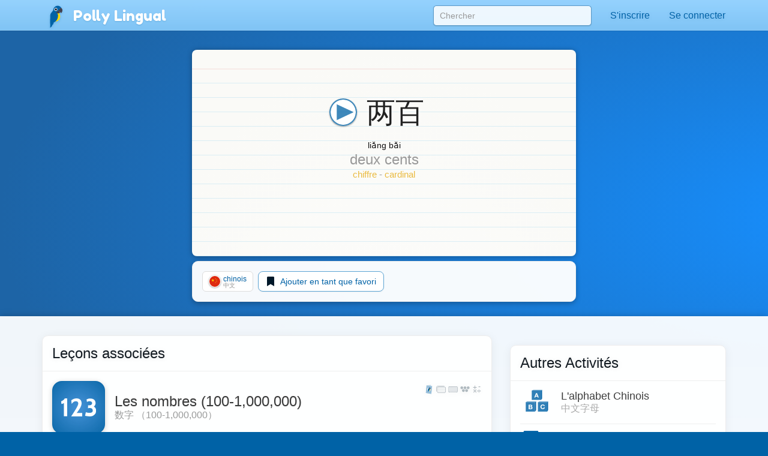

--- FILE ---
content_type: image/svg+xml
request_url: https://pollylingu.al/media/images/flags/zh.svg
body_size: 209
content:
<?xml version="1.0" standalone="no"?>
<!DOCTYPE svg PUBLIC "-//W3C//DTD SVG 1.1//EN" "http://www.w3.org/Graphics/SVG/1.1/DTD/svg11.dtd">
<svg width="100%" height="100%" viewBox="0 0 2004 2004" version="1.1" xmlns="http://www.w3.org/2000/svg" xmlns:xlink="http://www.w3.org/1999/xlink" xml:space="preserve" style="fill-rule:evenodd;clip-rule:evenodd;stroke-linejoin:round;stroke-miterlimit:1.41421;">
    <g transform="matrix(66.8,-8.18064e-15,-8.18064e-15,100.2,0,0)">
        <rect x="0" y="0" width="30" height="20" style="fill:rgb(222,41,16);"/>
    </g>
    <g id="s" transform="matrix(100.2,0,0,100.2,0,0)">
        <path d="M6.399,5.018L8.162,10.445L3.546,7.091L9.252,7.091L4.635,10.445L6.399,5.018L6.399,5.018Z" style="fill:rgb(255,222,0);fill-rule:nonzero;"/>
    </g>
    <g id="s1" transform="matrix(100.2,0,0,100.2,0,0)">
        <path d="M11.79,4.098L11.623,5.993L10.645,4.362L12.395,5.106L10.541,5.533L11.79,4.098L11.79,4.098Z" style="fill:rgb(255,222,0);fill-rule:nonzero;"/>
    </g>
    <g id="s2" transform="matrix(100.2,0,0,100.2,0,0)">
        <path d="M14.117,6.322L13.227,8.003L12.958,6.12L14.283,7.486L12.409,7.16L14.117,6.322L14.117,6.322Z" style="fill:rgb(255,222,0);fill-rule:nonzero;"/>
    </g>
    <g id="s3" transform="matrix(100.2,0,0,100.2,0,0)">
        <path d="M14.338,9.675L12.84,10.848L13.363,9.019L14.015,10.806L12.437,9.743L14.338,9.675Z" style="fill:rgb(255,222,0);fill-rule:nonzero;"/>
    </g>
    <g id="s4" transform="matrix(100.2,0,0,100.2,0,0)">
        <path d="M11.752,11.082L11.663,12.982L10.618,11.393L12.398,12.065L10.563,12.568L11.752,11.082L11.752,11.082Z" style="fill:rgb(255,222,0);fill-rule:nonzero;"/>
    </g>
</svg>
